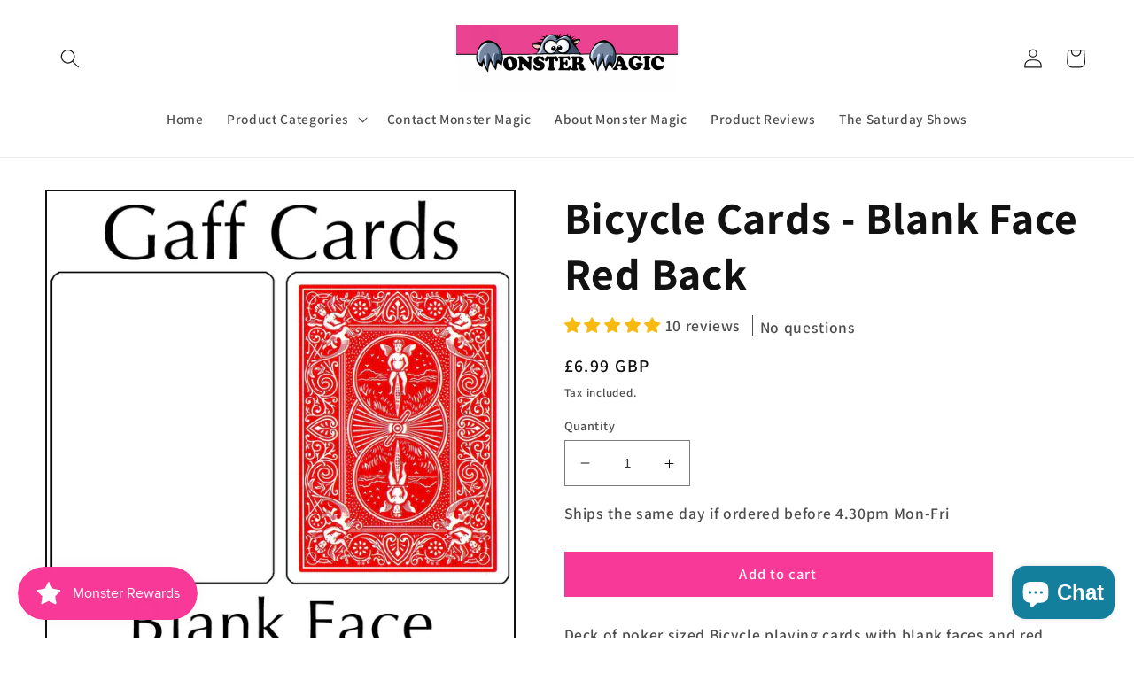

--- FILE ---
content_type: text/javascript; charset=utf-8
request_url: https://monstermagic.co.uk/products/bicycle-cards-blank-face-red-back.js
body_size: 753
content:
{"id":8159612797225,"title":"Bicycle Cards - Blank Face Red Back","handle":"bicycle-cards-blank-face-red-back","description":"\u003cmeta charset=\"utf-8\"\u003e\u003cmeta charset=\"utf-8\"\u003e\u003cspan data-mce-fragment=\"1\"\u003eDeck of poker sized Bicycle playing cards with blank faces and red backs.\u003c\/span\u003e Ideal for making up your own packet tricks.\u003cbr\u003e","published_at":"2023-03-10T13:07:15+00:00","created_at":"2023-03-10T13:07:15+00:00","vendor":"Murphys Magic","type":"Card Trick","tags":["All Card Magic","Card Gimmicks","Close Up","Essential"],"price":699,"price_min":699,"price_max":699,"available":true,"price_varies":false,"compare_at_price":null,"compare_at_price_min":0,"compare_at_price_max":0,"compare_at_price_varies":false,"variants":[{"id":44599952539945,"title":"Default Title","option1":"Default Title","option2":null,"option3":null,"sku":"","requires_shipping":true,"taxable":true,"featured_image":null,"available":true,"name":"Bicycle Cards - Blank Face Red Back","public_title":null,"options":["Default Title"],"price":699,"weight":100,"compare_at_price":null,"inventory_management":"shopify","barcode":"BlackFaceRedBack","requires_selling_plan":false,"selling_plan_allocations":[]}],"images":["\/\/cdn.shopify.com\/s\/files\/1\/0669\/6593\/0281\/products\/Blank-Face-Red-back_1.jpg?v=1678453651"],"featured_image":"\/\/cdn.shopify.com\/s\/files\/1\/0669\/6593\/0281\/products\/Blank-Face-Red-back_1.jpg?v=1678453651","options":[{"name":"Title","position":1,"values":["Default Title"]}],"url":"\/products\/bicycle-cards-blank-face-red-back","media":[{"alt":null,"id":32953220923689,"position":1,"preview_image":{"aspect_ratio":1.0,"height":1000,"width":1000,"src":"https:\/\/cdn.shopify.com\/s\/files\/1\/0669\/6593\/0281\/products\/Blank-Face-Red-back_1.jpg?v=1678453651"},"aspect_ratio":1.0,"height":1000,"media_type":"image","src":"https:\/\/cdn.shopify.com\/s\/files\/1\/0669\/6593\/0281\/products\/Blank-Face-Red-back_1.jpg?v=1678453651","width":1000}],"requires_selling_plan":false,"selling_plan_groups":[]}